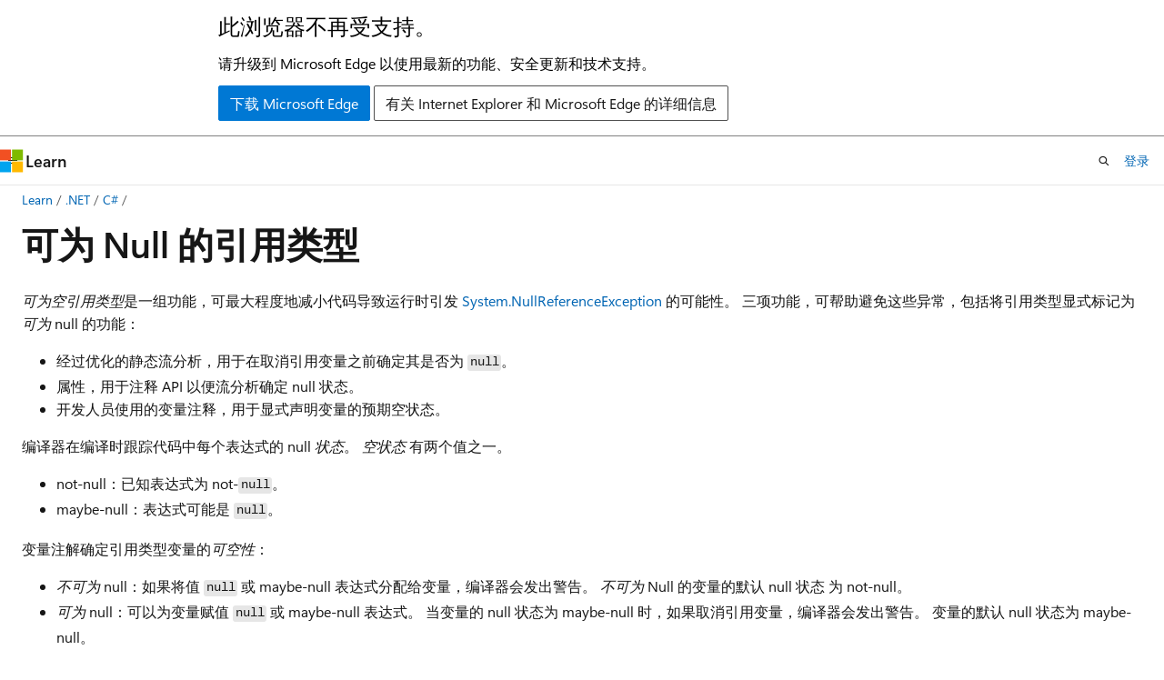

--- FILE ---
content_type: text/html
request_url: https://learn.microsoft.com/zh-cn/dotnet/csharp/nullable-references
body_size: 84004
content:
 <!DOCTYPE html>
		<html
			class="layout layout-holy-grail   show-table-of-contents conceptual show-breadcrumb default-focus"
			lang="zh-cn"
			dir="ltr"
			data-authenticated="false"
			data-auth-status-determined="false"
			data-target="docs"
			x-ms-format-detection="none"
		>
			
		<head>
			<title>可为 Null 的引用类型 - C# | Microsoft Learn</title>
			<meta charset="utf-8" />
			<meta name="viewport" content="width=device-width, initial-scale=1.0" />
			<meta name="color-scheme" content="light dark" />

			<meta name="description" content="本文概述了可为 null 引用类型。 了解该功能如何为新项目和现有项目提供针对空引用异常的安全保护。" />
			<link rel="canonical" href="https://learn.microsoft.com/zh-cn/dotnet/csharp/nullable-references" /> 

			<!-- Non-customizable open graph and sharing-related metadata -->
			<meta name="twitter:card" content="summary" />
			<meta name="twitter:site" content="@MicrosoftLearn" />
			<meta property="og:type" content="website" />
			<meta property="og:image:alt" content="可为 Null 的引用类型 - C# | Microsoft Learn" />
			<meta property="og:image" content="https://learn.microsoft.com/dotnet/media/logo_csharp.png" />
			<!-- Page specific open graph and sharing-related metadata -->
			<meta property="og:title" content="可为 Null 的引用类型 - C#" />
			<meta property="og:url" content="https://learn.microsoft.com/zh-cn/dotnet/csharp/nullable-references" />
			<meta property="og:description" content="本文概述了可为 null 引用类型。 了解该功能如何为新项目和现有项目提供针对空引用异常的安全保护。" />
			<meta name="platform_id" content="1c9d5053-aa0d-2138-b155-52aa5f1a5c2f" /> <meta name="scope" content=".NET" />
			<meta name="locale" content="zh-cn" />
			 <meta name="adobe-target" content="true" /> 
			<meta name="uhfHeaderId" content="MSDocsHeader-DotNetCSharp" />

			<meta name="page_type" content="conceptual" />

			<!--page specific meta tags-->
			

			<!-- custom meta tags -->
			
		<meta name="schema" content="Conceptual" />
	
		<meta name="apiPlatform" content="dotnet" />
	
		<meta name="author" content="BillWagner" />
	
		<meta name="breadcrumb_path" content="/dotnet/breadcrumb/toc.json" />
	
		<meta name="depot_name" content="VS.core-docs" />
	
		<meta name="document_id" content="a690704d-da32-dca7-ea3e-66b84fb1d00d" />
	
		<meta name="document_version_independent_id" content="11f314de-dd3a-362e-b2bb-d0a2133cfc7b" />
	
		<meta name="feedback_product_url" content="https://aka.ms/feedback/report?space=61" />
	
		<meta name="feedback_system" content="OpenSource" />
	
		<meta name="git_commit_id" content="95e3b6e3546978130accbd757bf354d13c39355d" />
	
		<meta name="gitcommit" content="https://github.com/dotnet/docs/blob/95e3b6e3546978130accbd757bf354d13c39355d/docs/csharp/nullable-references.md" />
	
		<meta name="ms.author" content="wiwagn" />
	
		<meta name="ms.date" content="2024-12-09T00:00:00Z" />
	
		<meta name="ms.devlang" content="csharp" />
	
		<meta name="ms.service" content="dotnet-csharp" />
	
		<meta name="ms.subservice" content="null-safety" />
	
		<meta name="ms.topic" content="article" />
	
		<meta name="original_content_git_url" content="https://github.com/dotnet/docs/blob/live/docs/csharp/nullable-references.md" />
	
		<meta name="show_latex" content="true" />
	
		<meta name="site_name" content="Docs" />
	
		<meta name="updated_at" content="2025-09-02T13:47:00Z" />
	
		<meta name="ms.translationtype" content="MT" />
	
		<meta name="ms.contentlocale" content="zh-cn" />
	
		<meta name="loc_version" content="2025-02-25T10:14:38.7645726Z" />
	
		<meta name="loc_source_id" content="Github-35890081#live" />
	
		<meta name="loc_file_id" content="Github-35890081.live.VS.core-docs.docs/csharp/nullable-references.md" />
	
		<meta name="toc_rel" content="toc.json" />
	
		<meta name="feedback_help_link_type" content="" />
	
		<meta name="feedback_help_link_url" content="" />
	
		<meta name="search.mshattr.devlang" content="csharp" />
	
		<meta name="word_count" content="6550" />
	
		<meta name="asset_id" content="csharp/nullable-references" />
	
		<meta name="item_type" content="Content" />
	
		<meta name="previous_tlsh_hash" content="83CD5D928639E2743335C14A6CFACAD173194AABA5593ACE8086D65127CAA7DAF798A636C9BE809DAAD8021DD0DCB342F1F13540FE1F53FB7133685CEF649D8440F4225B72" />
	
		<meta name="github_feedback_content_git_url" content="https://github.com/dotnet/docs/blob/main/docs/csharp/nullable-references.md" />
	 
		<meta name="cmProducts" content="https://authoring-docs-microsoft.poolparty.biz/devrel/8b896464-3b7d-4e1f-84b0-9bb45aeb5f64" data-source="generated" />
	
		<meta name="cmProducts" content="https://authoring-docs-microsoft.poolparty.biz/devrel/7696cda6-0510-47f6-8302-71bb5d2e28cf" data-source="generated" />
	
		<meta name="spProducts" content="https://authoring-docs-microsoft.poolparty.biz/devrel/b1d2d671-9549-46e8-918c-24349120dbf5" data-source="generated" />
	
		<meta name="spProducts" content="https://authoring-docs-microsoft.poolparty.biz/devrel/69c76c32-967e-4c65-b89a-74cc527db725" data-source="generated" />
	

			<!-- assets and js globals -->
			
			<link rel="stylesheet" href="/static/assets/0.4.03301.7415-7dd881c1/styles/site-ltr.css" />
			
			<link rel="preconnect" href="//mscom.demdex.net" crossorigin />
						<link rel="dns-prefetch" href="//target.microsoft.com" />
						<link rel="dns-prefetch" href="//microsoftmscompoc.tt.omtrdc.net" />
						<link
							rel="preload"
							as="script"
							href="/static/third-party/adobe-target/at-js/2.9.0/at.js"
							integrity="sha384-l4AKhsU8cUWSht4SaJU5JWcHEWh1m4UTqL08s6b/hqBLAeIDxTNl+AMSxTLx6YMI"
							crossorigin="anonymous"
							id="adobe-target-script"
							type="application/javascript"
						/>
			<script src="https://wcpstatic.microsoft.com/mscc/lib/v2/wcp-consent.js"></script>
			<script src="https://js.monitor.azure.com/scripts/c/ms.jsll-4.min.js"></script>
			<script src="/_themes/docs.theme/master/zh-cn/_themes/global/deprecation.js"></script>

			<!-- msdocs global object -->
			<script id="msdocs-script">
		var msDocs = {
  "environment": {
    "accessLevel": "online",
    "azurePortalHostname": "portal.azure.com",
    "reviewFeatures": false,
    "supportLevel": "production",
    "systemContent": true,
    "siteName": "learn",
    "legacyHosting": false
  },
  "data": {
    "contentLocale": "zh-cn",
    "contentDir": "ltr",
    "userLocale": "zh-cn",
    "userDir": "ltr",
    "pageTemplate": "Conceptual",
    "brand": "",
    "context": {},
    "standardFeedback": false,
    "showFeedbackReport": false,
    "feedbackHelpLinkType": "",
    "feedbackHelpLinkUrl": "",
    "feedbackSystem": "OpenSource",
    "feedbackGitHubRepo": "dotnet/docs",
    "feedbackProductUrl": "https://aka.ms/feedback/report?space=61",
    "extendBreadcrumb": false,
    "isEditDisplayable": false,
    "isPrivateUnauthorized": false,
    "hideViewSource": false,
    "isPermissioned": false,
    "hasRecommendations": true,
    "contributors": [
      {
        "name": "BillWagner",
        "url": "https://github.com/BillWagner"
      },
      {
        "name": "BartoszKlonowski",
        "url": "https://github.com/BartoszKlonowski"
      },
      {
        "name": "cacamille3",
        "url": "https://github.com/cacamille3"
      },
      {
        "name": "Scottj1s",
        "url": "https://github.com/Scottj1s"
      },
      {
        "name": "gewarren",
        "url": "https://github.com/gewarren"
      },
      {
        "name": "OQJAV",
        "url": "https://github.com/OQJAV"
      },
      {
        "name": "wiecekg",
        "url": "https://github.com/wiecekg"
      },
      {
        "name": "dutts",
        "url": "https://github.com/dutts"
      },
      {
        "name": "alexbuckgit",
        "url": "https://github.com/alexbuckgit"
      },
      {
        "name": "danmoseley",
        "url": "https://github.com/danmoseley"
      },
      {
        "name": "IEvangelist",
        "url": "https://github.com/IEvangelist"
      },
      {
        "name": "GitHubPang",
        "url": "https://github.com/GitHubPang"
      },
      {
        "name": "Psycho900",
        "url": "https://github.com/Psycho900"
      },
      {
        "name": "kcootedinh",
        "url": "https://github.com/kcootedinh"
      },
      {
        "name": "AYS17",
        "url": "https://github.com/AYS17"
      },
      {
        "name": "Youssef1313",
        "url": "https://github.com/Youssef1313"
      },
      {
        "name": "pkulikov",
        "url": "https://github.com/pkulikov"
      },
      {
        "name": "MDbrosev",
        "url": "https://github.com/MDbrosev"
      },
      {
        "name": "lucasnobredev",
        "url": "https://github.com/lucasnobredev"
      },
      {
        "name": "jcouv",
        "url": "https://github.com/jcouv"
      },
      {
        "name": "drewnoakes",
        "url": "https://github.com/drewnoakes"
      },
      {
        "name": "KexyBiscuit",
        "url": "https://github.com/KexyBiscuit"
      },
      {
        "name": "rsocol",
        "url": "https://github.com/rsocol"
      }
    ],
    "mathjax": {},
    "openSourceFeedbackIssueUrl": "https://github.com/dotnet/docs/issues/new?template=z-customer-feedback.yml",
    "openSourceFeedbackIssueTitle": ""
  },
  "functions": {}
};;
	</script>

			<!-- base scripts, msdocs global should be before this -->
			<script src="/static/assets/0.4.03301.7415-7dd881c1/scripts/zh-cn/index-docs.js"></script>
			

			<!-- json-ld -->
			
		</head>
	
			<body
				id="body"
				data-bi-name="body"
				class="layout-body "
				lang="zh-cn"
				dir="ltr"
			>
				<header class="layout-body-header">
		<div class="header-holder has-default-focus">
			
		<a
			href="#main"
			
			style="z-index: 1070"
			class="outline-color-text visually-hidden-until-focused position-fixed inner-focus focus-visible top-0 left-0 right-0 padding-xs text-align-center background-color-body"
			
		>
			跳至主要内容
		</a>
	
		<a
			href="#"
			data-skip-to-ask-learn
			style="z-index: 1070"
			class="outline-color-text visually-hidden-until-focused position-fixed inner-focus focus-visible top-0 left-0 right-0 padding-xs text-align-center background-color-body"
			hidden
		>
			跳到 Ask Learn 聊天体验
		</a>
	

			<div hidden id="cookie-consent-holder" data-test-id="cookie-consent-container"></div>
			<!-- Unsupported browser warning -->
			<div
				id="unsupported-browser"
				style="background-color: white; color: black; padding: 16px; border-bottom: 1px solid grey;"
				hidden
			>
				<div style="max-width: 800px; margin: 0 auto;">
					<p style="font-size: 24px">此浏览器不再受支持。</p>
					<p style="font-size: 16px; margin-top: 16px;">
						请升级到 Microsoft Edge 以使用最新的功能、安全更新和技术支持。
					</p>
					<div style="margin-top: 12px;">
						<a
							href="https://go.microsoft.com/fwlink/p/?LinkID=2092881 "
							style="background-color: #0078d4; border: 1px solid #0078d4; color: white; padding: 6px 12px; border-radius: 2px; display: inline-block;"
						>
							下载 Microsoft Edge
						</a>
						<a
							href="https://learn.microsoft.com/en-us/lifecycle/faq/internet-explorer-microsoft-edge"
							style="background-color: white; padding: 6px 12px; border: 1px solid #505050; color: #171717; border-radius: 2px; display: inline-block;"
						>
							有关 Internet Explorer 和 Microsoft Edge 的详细信息
						</a>
					</div>
				</div>
			</div>
			<!-- site header -->
			<header
				id="ms--site-header"
				data-test-id="site-header-wrapper"
				role="banner"
				itemscope="itemscope"
				itemtype="http://schema.org/Organization"
			>
				<div
					id="ms--mobile-nav"
					class="site-header display-none-tablet padding-inline-none gap-none"
					data-bi-name="mobile-header"
					data-test-id="mobile-header"
				></div>
				<div
					id="ms--primary-nav"
					class="site-header display-none display-flex-tablet"
					data-bi-name="L1-header"
					data-test-id="primary-header"
				></div>
				<div
					id="ms--secondary-nav"
					class="site-header display-none display-flex-tablet"
					data-bi-name="L2-header"
					data-test-id="secondary-header"
					
				></div>
			</header>
			
		<!-- banner -->
		<div data-banner>
			<div id="disclaimer-holder"></div>
			
		</div>
		<!-- banner end -->
	
		</div>
	</header>
				 <section
					id="layout-body-menu"
					class="layout-body-menu display-flex"
					data-bi-name="menu"
			  >
					
		<div
			id="left-container"
			class="left-container display-none display-block-tablet padding-inline-sm padding-bottom-sm width-full"
			data-toc-container="true"
		>
			<!-- Regular TOC content (default) -->
			<div id="ms--toc-content" class="height-full">
				<nav
					id="affixed-left-container"
					class="margin-top-sm-tablet position-sticky display-flex flex-direction-column"
					aria-label="主要节点"
					data-bi-name="left-toc"
					role="navigation"
				></nav>
			</div>
			<!-- Collapsible TOC content (hidden by default) -->
			<div id="ms--toc-content-collapsible" class="height-full" hidden>
				<nav
					id="affixed-left-container"
					class="margin-top-sm-tablet position-sticky display-flex flex-direction-column"
					aria-label="主要节点"
					data-bi-name="left-toc"
					role="navigation"
				>
					<div
						id="ms--collapsible-toc-header"
						class="display-flex justify-content-flex-end margin-bottom-xxs"
					>
						<button
							type="button"
							class="button button-clear inner-focus"
							data-collapsible-toc-toggle
							aria-expanded="true"
							aria-controls="ms--collapsible-toc-content"
							aria-label="目录"
						>
							<span class="icon font-size-h4" aria-hidden="true">
								<span class="docon docon-panel-left-contract"></span>
							</span>
						</button>
					</div>
				</nav>
			</div>
		</div>
	
			  </section>

				<main
					id="main"
					role="main"
					class="layout-body-main "
					data-bi-name="content"
					lang="zh-cn"
					dir="ltr"
				>
					
			<div
		id="ms--content-header"
		class="content-header default-focus border-bottom-none"
		data-bi-name="content-header"
	>
		<div class="content-header-controls margin-xxs margin-inline-sm-tablet">
			<button
				type="button"
				class="contents-button button button-sm margin-right-xxs"
				data-bi-name="contents-expand"
				aria-haspopup="true"
				data-contents-button
			>
				<span class="icon" aria-hidden="true"><span class="docon docon-menu"></span></span>
				<span class="contents-expand-title"> 目录 </span>
			</button>
			<button
				type="button"
				class="ap-collapse-behavior ap-expanded button button-sm"
				data-bi-name="ap-collapse"
				aria-controls="action-panel"
			>
				<span class="icon" aria-hidden="true"><span class="docon docon-exit-mode"></span></span>
				<span>退出编辑器模式</span>
			</button>
		</div>
	</div>
			<div data-main-column class="padding-sm padding-top-none padding-top-sm-tablet">
				<div>
					
		<div id="article-header" class="background-color-body margin-bottom-xs display-none-print">
			<div class="display-flex align-items-center justify-content-space-between">
				
		<details
			id="article-header-breadcrumbs-overflow-popover"
			class="popover"
			data-for="article-header-breadcrumbs"
		>
			<summary
				class="button button-clear button-primary button-sm inner-focus"
				aria-label="所有痕迹"
			>
				<span class="icon">
					<span class="docon docon-more"></span>
				</span>
			</summary>
			<div id="article-header-breadcrumbs-overflow" class="popover-content padding-none"></div>
		</details>

		<bread-crumbs
			id="article-header-breadcrumbs"
			role="group"
			aria-label="痕迹导航"
			data-test-id="article-header-breadcrumbs"
			class="overflow-hidden flex-grow-1 margin-right-sm margin-right-md-tablet margin-right-lg-desktop margin-left-negative-xxs padding-left-xxs"
		></bread-crumbs>
	 
		<div
			id="article-header-page-actions"
			class="opacity-none margin-left-auto display-flex flex-wrap-no-wrap align-items-stretch"
		>
			
		<button
			class="button button-sm border-none inner-focus display-none-tablet flex-shrink-0 "
			data-bi-name="ask-learn-assistant-entry"
			data-test-id="ask-learn-assistant-modal-entry-mobile"
			data-ask-learn-modal-entry
			
			type="button"
			style="min-width: max-content;"
			aria-expanded="false"
			aria-label="询问 Learn"
			hidden
		>
			<span class="icon font-size-lg" aria-hidden="true">
				<span class="docon docon-chat-sparkle-fill gradient-ask-learn-logo"></span>
			</span>
		</button>
		<button
			class="button button-sm display-none display-inline-flex-tablet display-none-desktop flex-shrink-0 margin-right-xxs border-color-ask-learn "
			data-bi-name="ask-learn-assistant-entry"
			
			data-test-id="ask-learn-assistant-modal-entry-tablet"
			data-ask-learn-modal-entry
			type="button"
			style="min-width: max-content;"
			aria-expanded="false"
			hidden
		>
			<span class="icon font-size-lg" aria-hidden="true">
				<span class="docon docon-chat-sparkle-fill gradient-ask-learn-logo"></span>
			</span>
			<span>询问 Learn</span>
		</button>
		<button
			class="button button-sm display-none flex-shrink-0 display-inline-flex-desktop margin-right-xxs border-color-ask-learn "
			data-bi-name="ask-learn-assistant-entry"
			
			data-test-id="ask-learn-assistant-flyout-entry"
			data-ask-learn-flyout-entry
			data-flyout-button="toggle"
			type="button"
			style="min-width: max-content;"
			aria-expanded="false"
			aria-controls="ask-learn-flyout"
			hidden
		>
			<span class="icon font-size-lg" aria-hidden="true">
				<span class="docon docon-chat-sparkle-fill gradient-ask-learn-logo"></span>
			</span>
			<span>询问 Learn</span>
		</button>
	 
		<button
			type="button"
			id="ms--focus-mode-button"
			data-focus-mode
			data-bi-name="focus-mode-entry"
			class="button button-sm flex-shrink-0 margin-right-xxs display-none display-inline-flex-desktop"
		>
			<span class="icon font-size-lg" aria-hidden="true">
				<span class="docon docon-glasses"></span>
			</span>
			<span>焦点模式</span>
		</button>
	 

			<details class="popover popover-right" id="article-header-page-actions-overflow">
				<summary
					class="justify-content-flex-start button button-clear button-sm button-primary inner-focus"
					aria-label="更多操作"
					title="更多操作"
				>
					<span class="icon" aria-hidden="true">
						<span class="docon docon-more-vertical"></span>
					</span>
				</summary>
				<div class="popover-content">
					
		<button
			data-page-action-item="overflow-mobile"
			type="button"
			class="button-block button-sm inner-focus button button-clear display-none-tablet justify-content-flex-start text-align-left"
			data-bi-name="contents-expand"
			data-contents-button
			data-popover-close
		>
			<span class="icon">
				<span class="docon docon-editor-list-bullet" aria-hidden="true"></span>
			</span>
			<span class="contents-expand-title">目录</span>
		</button>
	 
		<a
			id="lang-link-overflow"
			class="button-sm inner-focus button button-clear button-block justify-content-flex-start text-align-left"
			data-bi-name="language-toggle"
			data-page-action-item="overflow-all"
			data-check-hidden="true"
			data-read-in-link
			href="#"
			hidden
		>
			<span class="icon" aria-hidden="true" data-read-in-link-icon>
				<span class="docon docon-locale-globe"></span>
			</span>
			<span data-read-in-link-text>使用英语阅读</span>
		</a>
	 
		<button
			type="button"
			class="collection button button-clear button-sm button-block justify-content-flex-start text-align-left inner-focus"
			data-list-type="collection"
			data-bi-name="collection"
			data-page-action-item="overflow-all"
			data-check-hidden="true"
			data-popover-close
		>
			<span class="icon" aria-hidden="true">
				<span class="docon docon-circle-addition"></span>
			</span>
			<span class="collection-status">添加</span>
		</button>
	
					
		<button
			type="button"
			class="collection button button-block button-clear button-sm justify-content-flex-start text-align-left inner-focus"
			data-list-type="plan"
			data-bi-name="plan"
			data-page-action-item="overflow-all"
			data-check-hidden="true"
			data-popover-close
			hidden
		>
			<span class="icon" aria-hidden="true">
				<span class="docon docon-circle-addition"></span>
			</span>
			<span class="plan-status">添加到计划</span>
		</button>
	  
					
		<hr class="margin-block-xxs" />
		<h4 class="font-size-sm padding-left-xxs">通过</h4>
		
					<a
						class="button button-clear button-sm inner-focus button-block justify-content-flex-start text-align-left text-decoration-none share-facebook"
						data-bi-name="facebook"
						data-page-action-item="overflow-all"
						href="#"
					>
						<span class="icon color-primary" aria-hidden="true">
							<span class="docon docon-facebook-share"></span>
						</span>
						<span>Facebook</span>
					</a>

					<a
						href="#"
						class="button button-clear button-sm inner-focus button-block justify-content-flex-start text-align-left text-decoration-none share-twitter"
						data-bi-name="twitter"
						data-page-action-item="overflow-all"
					>
						<span class="icon color-text" aria-hidden="true">
							<span class="docon docon-xlogo-share"></span>
						</span>
						<span>x.com 共享</span>
					</a>

					<a
						href="#"
						class="button button-clear button-sm inner-focus button-block justify-content-flex-start text-align-left text-decoration-none share-linkedin"
						data-bi-name="linkedin"
						data-page-action-item="overflow-all"
					>
						<span class="icon color-primary" aria-hidden="true">
							<span class="docon docon-linked-in-logo"></span>
						</span>
						<span>LinkedIn</span>
					</a>
					<a
						href="#"
						class="button button-clear button-sm inner-focus button-block justify-content-flex-start text-align-left text-decoration-none share-email"
						data-bi-name="email"
						data-page-action-item="overflow-all"
					>
						<span class="icon color-primary" aria-hidden="true">
							<span class="docon docon-mail-message"></span>
						</span>
						<span>电子邮件</span>
					</a>
			  
	 
		<hr class="margin-block-xxs" />
		<button
			class="button button-block button-clear button-sm justify-content-flex-start text-align-left inner-focus"
			type="button"
			data-bi-name="print"
			data-page-action-item="overflow-all"
			data-popover-close
			data-print-page
			data-check-hidden="true"
		>
			<span class="icon color-primary" aria-hidden="true">
				<span class="docon docon-print"></span>
			</span>
			<span>打印</span>
		</button>
	
				</div>
			</details>
		</div>
	
			</div>
		</div>
	  
		<!-- privateUnauthorizedTemplate is hidden by default -->
		<div unauthorized-private-section data-bi-name="permission-content-unauthorized-private" hidden>
			<hr class="hr margin-top-xs margin-bottom-sm" />
			<div class="notification notification-info">
				<div class="notification-content">
					<p class="margin-top-none notification-title">
						<span class="icon">
							<span class="docon docon-exclamation-circle-solid" aria-hidden="true"></span>
						</span>
						<span>注意</span>
					</p>
					<p class="margin-top-none authentication-determined not-authenticated">
						访问此页面需要授权。 可以尝试<a class="docs-sign-in" href="#" data-bi-name="permission-content-sign-in">登录</a>或<a  class="docs-change-directory" data-bi-name="permisson-content-change-directory">更改目录</a>。
					</p>
					<p class="margin-top-none authentication-determined authenticated">
						访问此页面需要授权。 可以尝试<a class="docs-change-directory" data-bi-name="permisson-content-change-directory">更改目录</a>。
					</p>
				</div>
			</div>
		</div>
	
					<div class="content"><h1 id="nullable-reference-types">可为 Null 的引用类型</h1></div>
					
		<div
			id="article-metadata"
			data-bi-name="article-metadata"
			data-test-id="article-metadata"
			class="page-metadata-container display-flex gap-xxs justify-content-space-between align-items-center flex-wrap-wrap"
		>
			 
				<div
					id="user-feedback"
					class="margin-block-xxs display-none display-none-print"
					hidden
					data-hide-on-archived
				>
					
		<button
			id="user-feedback-button"
			data-test-id="conceptual-feedback-button"
			class="button button-sm button-clear button-primary display-none"
			type="button"
			data-bi-name="user-feedback-button"
			data-user-feedback-button
			hidden
		>
			<span class="icon" aria-hidden="true">
				<span class="docon docon-like"></span>
			</span>
			<span>反馈</span>
		</button>
	
				</div>
		  
		</div>
	 
		<div data-id="ai-summary" hidden>
			<div id="ms--ai-summary-cta" class="margin-top-xs display-flex align-items-center">
				<span class="icon" aria-hidden="true">
					<span class="docon docon-sparkle-fill gradient-text-vivid"></span>
				</span>
				<button
					id="ms--ai-summary"
					type="button"
					class="tag tag-sm tag-suggestion margin-left-xxs"
					data-test-id="ai-summary-cta"
					data-bi-name="ai-summary-cta"
					data-an="ai-summary"
				>
					<span class="ai-summary-cta-text">
						为我总结本文
					</span>
				</button>
			</div>
			<!-- Slot where the client will render the summary card after the user clicks the CTA -->
			<div id="ms--ai-summary-header" class="margin-top-xs"></div>
		</div>
	 
		<nav
			id="center-doc-outline"
			class="doc-outline is-hidden-desktop display-none-print margin-bottom-sm"
			data-bi-name="intopic toc"
			aria-label="本文内容"
		>
			<h2 id="ms--in-this-article" class="title is-6 margin-block-xs">
				本文内容
			</h2>
		</nav>
	
					<div class="content"><p>
              <em>可为空引用类型</em>是一组功能，可最大程度地减小代码导致运行时引发 <a href="/zh-cn/dotnet/api/system.nullreferenceexception" class="no-loc" data-linktype="absolute-path">System.NullReferenceException</a> 的可能性。 三项功能，可帮助避免这些异常，包括将引用类型显式标记为<em>可为 null</em> 的功能：</p>
<ul>
<li>经过优化的静态流分析，用于在取消引用变量之前确定其是否为 <code>null</code>。</li>
<li>属性，用于注释 API 以便流分析确定 null 状态。</li>
<li>开发人员使用的变量注释，用于显式声明变量的预期空状态。</li>
</ul>
<p>编译器在编译时跟踪代码中每个表达式的 <em>null 状态</em>。 
              <em>空状态</em> 有两个值之一。</p>
<ul>
<li>
              <em>not-null</em>：已知表达式为 not-<code>null</code>。</li>
<li>
              <em>maybe-null</em>：表达式可能是 <code>null</code>。</li>
</ul>
<p>变量注解确定引用类型变量的<em>可空性</em>：</p>
<ul>
<li>
              <em>不可为 null</em>：如果将值 <code>null</code> 或 <em>maybe-null</em> 表达式分配给变量，编译器会发出警告。 
              <em>不可为 Null</em> 的变量的默认 null 状态 为 <em>not-null</em>。</li>
<li>
              <em>可为 null</em>：可以为变量赋值 <code>null</code> 或 <em>maybe-null</em> 表达式。 当变量的 null 状态为 <em>maybe-null</em> 时，如果取消引用变量，编译器会发出警告。 变量的默认 null 状态为 <em>maybe-null</em>。</li>
</ul>
<p>本文的其余部分介绍了当你的代码可能<strong>取消引用</strong><code>null</code> 值时，这三个功能区域如何生成警告。 取消引用变量意味着使用 <code>.</code>（点）运算符访问其成员之一，如下例所示：</p>
<pre><code class="lang-csharp">string message = "Hello, World!";
int length = message.Length; // dereferencing "message"
</code></pre>
<p>取消引用值为 <code>null</code> 的变量时，运行时会引发 <a href="/zh-cn/dotnet/api/system.nullreferenceexception" class="no-loc" data-linktype="absolute-path">System.NullReferenceException</a>。</p>
<p>当使用<code>[]</code>表示法访问对象的成员，但该对象为<code>null</code>时，可能会生成类似警告：</p>
<pre><code class="lang-csharp">using System;

public class Collection&lt;T&gt;
{
    private T[] array = new T[100];
    public T this[int index]
    {
        get =&gt; array[index];
        set =&gt; array[index] = value;
    }
}

public static void Main()
{
    Collection&lt;int&gt; c = default;
    c[10] = 1;    // CS8602: Possible dereference of null
}
</code></pre>
<p>您将了解：</p>
<ul>
<li>编译器的 <a href="#null-state-analysis" data-linktype="self-bookmark">null 状态分析</a>：编译器如何确定表达式为 not-null 或 maybe-null。</li>
<li>应用于 API 的<a href="#attributes-on-api-signatures" data-linktype="self-bookmark">属性</a>，这些 API 为编译器的 null 状态分析提供更多上下文。</li>
<li>
              <a href="#nullable-variable-annotations" data-linktype="self-bookmark">可为 null 的变量注释</a>，用于提供有关变量意向的信息。 批注对于字段、参数和返回值非常有用，用于设置默认 null 状态。</li>
<li>控制<a href="#generics" data-linktype="self-bookmark">泛型类型参数</a>的规则。 添加了新约束，因为类型参数可以是引用类型或值类型。 后缀 <code>?</code> 针对可为 null 的值类型和可为 null 的引用类型的实现方式不同。</li>
<li>
              <a href="#nullable-context" data-linktype="self-bookmark">可为空上下文</a>可帮助你迁移大型项目。 在应用迁移过程中，你可以在应用的部件中启用可为空上下文的警告和注释。 解决更多警告后，可以为整个项目启用这两个设置。</li>
</ul>
<p>最后，了解 <code>struct</code> 类型和数组中 null 状态分析的已知陷阱。</p>
<p>还可以通过关于 <a href="/zh-cn/training/modules/csharp-null-safety" data-linktype="absolute-path">C# 中可为 Null 的安全性</a>的学习模块了解这些概念。</p>
<h2 id="null-state-analysis">空状态分析</h2>
<p>
              <em>
              <strong>空状态分析</strong></em>跟踪引用的<em>空状态</em>。 表达式为“<em>not-null</em>”或“<em>maybe-null</em>”。 编译器通过两种方式确定变量是否非 null：</p>
<ol>
<li>该变量被赋值为一个已知的<em>非 null</em>值。</li>
<li>该变量已针对 <code>null</code> 进行检查，并且自该检查以来未分配该变量。</li>
</ol>
<p>编译器无法确定为<em>非 null</em> 的任何变量均视为<em>可能为 null</em>。 如果意外取消引用 <code>null</code> 值，分析会发出警告。 编译器根据 null 状态生成警告。</p>
<ul>
<li>变量为<em>非 null</em> 时，可安全地取消引用该变量。</li>
<li>变量可能为 null 时，必须先检查该变量，确保其不为 <em></em>，然后才能取消引用它<code>null</code>。</li>
</ul>
<p>请考虑以下示例：</p>
<pre><code class="lang-csharp">string? message = null;

// warning: dereference null.
Console.WriteLine($"The length of the message is {message.Length}");

var originalMessage = message;
message = "Hello, World!";

// No warning. Analysis determined "message" is not-null.
Console.WriteLine($"The length of the message is {message.Length}");

// warning!
Console.WriteLine(originalMessage.Length);
</code></pre>
<p>在上例中，编译器在打印第一条消息时确定 <code>message</code> 是否可能为 null<em></em>。 对于第二条消息，没有警告。 
              <code>originalMessage</code> 可能为 null，因此最后一行代码发出警告。 下面的示例演示了一个更实际的用途，即遍历节点树直到根，并在遍历过程中处理每个节点：</p>
<pre><code class="lang-csharp">void FindRoot(Node node, Action&lt;Node&gt; processNode)
{
    for (var current = node; current != null; current = current.Parent)
    {
        processNode(current);
    }
}
</code></pre>
<p>上述代码不会因取消引用变量 <code>current</code> 而生成任何警告。 静态分析确定当 <code>current</code> 可能为 null 时永不会被取消引用<em></em>。 访问 <code>current</code> 以及将 <code>null</code> 传递给 <code>current.Parent</code> 操作之前，会检查变量 <code>current</code> 是否为 <code>ProcessNode</code>。 上述示例演示了编译器如何在初始化、分配或与 <em></em> 比较时确定局部变量的 null 状态。</p>
<p>null 状态分析不会跟踪到调用的方法。 因此，在所有构造函数调用的常见帮助程序方法中初始化的字段可能会生成包含以下消息的警告：</p>
<blockquote>
<p>在退出构造函数时，不可为 null 的属性“name”必须包含非 null 值。</p>
</blockquote>
<p>可以通过以下两种方式之一消除这些警告：帮助程序方法上的构造函数链接或可以为 null 的属性<em></em><em></em>。 下面的代码展示了每种情况的示例。 
              <code>Person</code> 类使用由所有其他构造函数调用的通用构造函数。 
              <code>Student</code> 类具有一个用 <a href="/zh-cn/dotnet/api/system.diagnostics.codeanalysis.membernotnullattribute" class="no-loc" data-linktype="absolute-path">System.Diagnostics.CodeAnalysis.MemberNotNullAttribute</a> 特性标注的辅助方法。</p>
<pre><code class="lang-csharp">
using System.Diagnostics.CodeAnalysis;

public class Person
{
    public string FirstName { get; set; }
    public string LastName { get; set; }

    public Person(string firstName, string lastName)
    {
        FirstName = firstName;
        LastName = lastName;
    }

    public Person() : this("John", "Doe") { }
}

public class Student : Person
{
    public string Major { get; set; }

    public Student(string firstName, string lastName, string major)
        : base(firstName, lastName)
    {
        SetMajor(major);
    }

    public Student(string firstName, string lastName) :
        base(firstName, lastName)
    {
        SetMajor();
    }

    public Student()
    {
        SetMajor();
    }

    [MemberNotNull(nameof(Major))]
    private void SetMajor(string? major = default)
    {
        Major = major ?? "Undeclared";
    }
}
</code></pre>
<p>可为 null 的状态分析和编译器生成的警告有助于通过取消引用 <code>null</code> 来避免程序错误。 有关<a href="language-reference/compiler-messages/nullable-warnings" data-linktype="relative-path">解决可为 null 的警告</a>的文章提供了用于更正代码中可能看到的警告的技术。 从空值状态分析生成的诊断仅仅是警告。</p>
<h2 id="attributes-on-api-signatures">API 签名上的属性</h2>
<p>null 状态分析需要开发人员的提示才能理解 API 的语义。 某些 API 提供 null 检查，它们应将变量的 null 状态从“可能为 null”更改为“非 null”  。 其他 API 返回非 null 或可能为 null 的表达式，具体取决于输入参数的 null 状态  。 例如，请考虑以下以大写形式显示消息的代码：</p>
<pre><code class="lang-csharp">void PrintMessageUpper(string? message)
{
    if (!IsNull(message))
    {
        Console.WriteLine($"{DateTime.Now}: {message.ToUpper()}");
    }
}

bool IsNull(string? s) =&gt; s == null;
</code></pre>
<p>根据检查，所有开发人员都认为此代码安全，不应生成警告。 但是，编译器不知道 <code>IsNull</code> 提供 null 检查，并且将针对 <code>message.ToUpper()</code> 语句发出警告，认为 <code>message</code> 是一个 <em>maybe-null</em> 变量。 若要解决此警告，可使用 <a href="/zh-cn/dotnet/api/system.diagnostics.codeanalysis.notnullwhenattribute" data-linktype="absolute-path"><code>NotNullWhen</code></a> 属性：</p>
<pre><code class="lang-csharp">bool IsNull([NotNullWhen(false)] string? s) =&gt; s == null;
</code></pre>
<p>此属性会通知编译器，如果 <code>IsNull</code> 返回 <code>false</code>，则参数 <code>s</code> 不为 null。 编译器在<em></em>块内将<code>message</code>的<em>null 状态</em>更改为<code>if (!IsNull(message)) {...}</code>。 未发出任何警告。</p>
<p>属性详细说明了用于调用成员的对象实例的参数、返回值和成员的 null 状态。 若要详细了解每个属性，可查看关于<a href="language-reference/attributes/nullable-analysis" data-linktype="relative-path">可为 null 的引用属性</a>的语言参考文章。 从 .NET 5 起，所有 .NET 运行时 API 都会进行批注。 您可以通过为 API 添加注释来提供参数和返回值的 <em>null 状态</em> 的语义信息，从而改进静态分析。</p>
<h2 id="nullable-variable-annotations">可为 null 的变量注释</h2>
<p>
              <em>null 状态</em>分析为本地变量提供可靠的分析。 编译器需要你提供有关成员变量的更多信息。 编译器需要更多信息才能在成员的起始括号处设置所有字段的<em>null 状态</em>。 可使用任何可访问的构造函数来初始化对象。 如果某个成员字段曾设为 <code>null</code>，则编译器必须在每个方法开始时假定其 null 状态是“可能为 null” 。</p>
<p>你可以使用标注来声明变量是可为 null 的引用类型还是不可为 null 的引用类型。 这些注释对变量的 null 状态进行重要声明：</p>
<ul>
<li>引用不应为 null。 不可为 Null 的引用变量的默认状态为 <em>not-null</em>。 编译器会强制执行规则，确保在无需先检查这些变量是否为 null 的情况下，也能安全地解引用它们。<ul>
<li>必须将变量初始化为非 null 值。</li>
<li>变量永远不能赋值为 <code>null</code>。 当代码将可能为 null 的表达式分配给不应为 null 的变量时，编译器会发出警告。</li>
</ul>
</li>
<li>
              <strong>引用可为 null</strong>。 可为 Null 的引用变量的默认状态为 maybe-null<em></em>。 编译器会强制执行规则，以确保正确地检查<code>null</code>引用。<ul>
<li>只有在编译器可以保证该值不是<code>null</code>时，才能对变量取消引用。</li>
<li>可以使用默认值 <code>null</code> 来初始化这些变量，并且在其他代码中可以赋予它们 <code>null</code> 的值。</li>
<li>代码将 <em>maybe-null</em> 表达式分配给可能为 null 的变量时，编译器不会发出警告。</li>
</ul>
</li>
</ul>
<p>任何不可为 null 的引用变量都具有<em>不为 Null</em> 的初始 <em>null 状态</em>。 任何可为空的引用变量的初始 <em>空状态</em>都为 <em>可能为空</em>。</p>
<p>使用与<strong>可为空值类型</strong>相同的语法表示<a href="language-reference/builtin-types/nullable-value-types" data-linktype="relative-path">可为空引用类型</a>：在变量的类型后附加一个 <code>?</code>。 例如，以下变量声明表示可为空的字符串变量 <code>name</code>：</p>
<pre><code class="lang-csharp">string? name;
</code></pre>
<p>启用可为 null 的引用类型时，任何未在类型名称中附加 <code>?</code> 的变量都是“<strong>非空引用类型</strong>”。 这包括启用此功能时现有代码中的所有引用类型变量。 不过，任何隐式类型本地变量（使用 <code>var</code> 声明）都是可空引用类型。 如上述部分所示，静态分析确定局部变量的 <em>null 状态</em>，从而在取消引用前确定其是否为 <em>maybe-null</em>。</p>
<p>有时，当你知道变量不为 null，但编译器确定其“null 状态”是“可能为 null”时，你必须忽略警告。 可在变量名称后使用 <a href="language-reference/operators/null-forgiving" data-linktype="relative-path">null 容忍操作符</a><code>!</code> 来将 null 状态强制为非 null<em></em><em></em>。 例如，如果知道 <code>name</code> 变量不为 <code>null</code>，但编译器仍发出警告，你可编写以下代码来覆盖编译器的分析：</p>
<pre><code class="lang-csharp">name!.Length;
</code></pre>
<p>可为 null 的引用类型和可为 null 的值类型提供类似的语义概念：变量可表示值或对象，或者该变量可以为 <code>null</code>。 但可为 null 引用类型和可为 null 值类型的实现方式不同：可为 null 值类型是使用 <a href="/zh-cn/dotnet/api/system.nullable-1" class="no-loc" data-linktype="absolute-path">System.Nullable&lt;T&gt;</a> 实现的，而可为 null 引用类型是使用编译器读取的属性实现的。 例如，<code>string?</code> 和 <code>string</code> 由同一类型表示：<a href="/zh-cn/dotnet/api/system.string" class="no-loc" data-linktype="absolute-path">System.String</a>。 但 <code>int?</code> 和 <code>int</code> 分别由 <code>System.Nullable&lt;System.Int32&gt;</code> 和 <a href="/zh-cn/dotnet/api/system.int32" class="no-loc" data-linktype="absolute-path">System.Int32</a> 表示。</p>
<p>可为 null 的引用类型是编译时功能。 这意味着调用方可以忽略警告，故意地将 <code>null</code> 用作期望非空引用的方法的参数。 库作者应纳入针对 null 参数值的运行时检查。 这是 <a href="/zh-cn/dotnet/api/system.argumentnullexception.throwifnull" class="no-loc" data-linktype="absolute-path">ArgumentNullException.ThrowIfNull</a> 在运行时针对 null 检查参数的首选项。 此外，如果删除了所有可为 null 注释（<code>?</code> 和 <code>!</code>），则使用可为 null 注释的程序的运行时行为是相同的。 它们的唯一用途是表达设计意向，并为 null 状态分析提供信息。</p>
<div class="IMPORTANT">
<p>重要</p>
<p>启用可为 null 的注释后，可以更改 Entity Framework Core 确定是否需要数据成员的方式。 你可在 <a href="/zh-cn/ef/core/miscellaneous/nullable-reference-types" data-linktype="absolute-path">Entity Framework Core 基础知识：使用可为 null 的引用类型</a>一文中了解更多详细信息。</p>
</div>
<h2 id="generics">泛型</h2>
<p>泛型需要通过详细的规则来处理任何类型参数 <code>T?</code> 的 <code>T</code>。 由于历史原因以及可为 Null 的值类型和可为 Null 的引用类型的实现各不相同，这些规则必须详细。 
              <a href="language-reference/builtin-types/nullable-value-types" data-linktype="relative-path">可为 Null 的值类型</a>是使用 <a href="/zh-cn/dotnet/api/system.nullable-1" class="no-loc" data-linktype="absolute-path">System.Nullable&lt;T&gt;</a> 结构实现的。 
              <a href="language-reference/builtin-types/nullable-reference-types" data-linktype="relative-path">可为 Null 的引用类型</a>实现为向编译器提供语义规则的类型注释。</p>
<ul>
<li>如果 <code>T</code> 的类型参数为引用类型，则 <code>T?</code> 会引用相应的可为 Null 的引用类型。 例如，如果 <code>T</code> 是 <code>string</code>，则 <code>T?</code> 是 <code>string?</code>。</li>
<li>如果 <code>T</code> 的类型参数是值类型，则 <code>T?</code> 将引用相同的值类型 <code>T</code>。 例如，如果 <code>T</code> 是 <code>int</code>，则 <code>T?</code> 也是 <code>int</code>。</li>
<li>如果 <code>T</code> 的类型参数是可为 Null 的引用类型，则 <code>T?</code> 将引用相同的可为 Null 的引用类型。 例如，如果 <code>T</code> 是 <code>string?</code>，则 <code>T?</code> 也是 <code>string?</code>。</li>
<li>如果 <code>T</code> 的类型参数是可为 Null 的值类型，则 <code>T?</code> 将引用相同的可为 Null 的值类型。 例如，如果 <code>T</code> 是 <code>int?</code>，则 <code>T?</code> 也是 <code>int?</code>。</li>
</ul>
<p>对于返回值，<code>T?</code> 等效于 <code>[MaybeNull]T</code>；对于参数值，<code>T?</code> 等效于 <code>[AllowNull]T</code>。 有关详细信息，请参阅语言参考中有关 <a href="language-reference/attributes/nullable-analysis" data-linktype="relative-path">null-state 分析的属性</a>的文章。</p>
<p>可以使用<a href="programming-guide/generics/constraints-on-type-parameters" data-linktype="relative-path">约束</a>指定不同的行为：</p>
<ul>
<li>
              <code>class</code> 约束意味着 <code>T</code> 必须是不可为 Null 的引用类型（例如 <code>string</code>）。 如果您使用可为空的引用类型，例如将 <code>string?</code> 用作 <code>T</code>，编译器会生成警告。</li>
<li>
              <code>class?</code> 约束意味着 <code>T</code> 必须是引用类型，可以是不可为 Null 的引用类型 (<code>string</code>)，也可以是可为空的引用类型（例如 <code>string?</code>）。 当类型参数是可为 Null 的引用类型（例如 <code>string?</code>）时，<code>T?</code> 的表达式将引用相同的可为 Null 的引用类型（例如 <code>string?</code>）。</li>
<li>
              <code>notnull</code> 约束意味着 <code>T</code> 必须是不可为 null 引用类型或不可为 null 值类型。 如果为类型参数使用可为 Null 的引用类型或可为 Null 的值类型，编译器会生成警告。 此外，当 <code>T</code> 是值类型时，返回值是该值类型，而不是相应的可为 Null 的值类型。</li>
</ul>
<p>这些约束帮助为编译器提供有关如何使用 <code>T</code> 的更多信息。 这有助于开发人员为 <code>T</code> 选择类型，并且可在使用泛型类型的实例时提供更好的 <em>null 状态</em>分析。</p>
<h2 id="nullable-context">可为空上下文</h2>
<p>
              <em>可为空上下文</em>确定如何处理可为空的引用类型注释，以及由静态 null 状态分析产生的警告。 可空上下文包含两个标志：<em>批注</em> 设置和<em>警告</em>设置。</p>
<p>对于现有项目，默认禁用了<em>注释</em>和<em>警告</em>设置。 从 .NET 6（C# 10）开始，这两个标志在 <em>新</em> 项目中默认启用。 使用两个不同的标志来设置可为空的上下文的原因是：为了更轻松地迁移在引入可为空的引用类型之前开发的大型项目。</p>
<p>对于小型项目，可以启用可为 null 的引用类型、修复警告并继续。 但是，对于大型项目和多项目解决方案，可能会生成大量警告。 可以使用 pragma 在开始使用可为 null 的引用类型时逐文件启用可为 null 的引用类型。 在现有代码库中，防止引发 <a href="/zh-cn/dotnet/api/system.nullreferenceexception" class="no-loc" data-linktype="absolute-path">System.NullReferenceException</a> 的新功能在启用后可能会导致服务中断：</p>
<ul>
<li>所有显式类型引用变量都均解释为不可为 null 引用类型。</li>
<li>泛型中 <code>class</code> 约束的含义已更改为非可空引用类型。</li>
<li>由于这些新规则，将生成新警告。</li>
</ul>
<p>可为 null 注释上下文决定了编译器的行为<strong></strong>。 
              <strong>可为空上下文</strong>设置有四种组合：</p>
<ul>
<li>
              <em>两者都禁用</em>：代码是 <em>nullable-oblivious</em>。 
              <em>禁用</em>与启用可为 null 引用类型之前的行为匹配，但新语法生成警告而不是错误。
<ul>
<li>禁用可为 null 警告。</li>
<li>所有引用类型变量都是可为 null 引用类型。</li>
<li>使用 <code>?</code> 后缀来声明可为 null 引用类型会生成警告。</li>
<li>可以使用 null 容忍运算符 <code>!</code>，但它不起任何作用。</li>
</ul>
</li>
<li>
              <em>均启用</em>：编译器启用所有 null 引用分析和所有语言功能。
<ul>
<li>启用所有新的可为 null 警告。</li>
<li>可使用 <code>?</code> 后缀来声明可为 null 引用类型。</li>
<li>没有 <code>?</code> 后缀的引用类型变量都是不可为 null 的引用类型。</li>
<li>null 容忍运算符禁止对可能的 <code>null</code> 取消引用发出警告。</li>
</ul>
</li>
<li>
              <em>
              </em>已启用警告<code>null</code> 时，编译器会执行所有 null 分析并发出警告。
<ul>
<li>启用所有新的可为 null 警告。</li>
<li>使用 <code>?</code> 后缀来声明可为 null 引用类型会生成警告。</li>
<li>所有引用类型变量均可为 null。 但是，除非使用 <em></em> 后缀声明成员，否则成员在所有方法的左大括号处都具有非 null 的 null 状态<em></em><code>?</code>。</li>
<li>可以使用 null 容忍运算符 <code>!</code>。</li>
</ul>
</li>
<li>
              <em>已启用注释</em>：当代码可能取消引用 <code>null</code> 或为可能为 null 的表达式赋予不可为 null 的变量时，编译器不会发出警告。
<ul>
<li>禁用所有新的可为 null 警告。</li>
<li>可使用 <code>?</code> 后缀来声明可为 null 引用类型。</li>
<li>没有 <code>?</code> 后缀的引用类型变量都是不可为 null 的引用类型。</li>
<li>可以使用 null 容忍运算符 <code>!</code>，但它不起任何作用。</li>
</ul>
</li>
</ul>
<p>可以在 .csproj 文件中使用 <a href="language-reference/compiler-options/language" data-linktype="relative-path"><code>&lt;Nullable&gt;</code> 元素</a> 为项目设置空性注释上下文和空性警告上下文。 此元素配置编译器如何解释类型的可空性以及发出哪些警告。 下表显示了允许的值并汇总了它们指定的上下文。</p>
<table>
<thead>
<tr>
<th>上下文</th>
<th>取消引用警告</th>
<th>赋值警告</th>
<th>引用类型</th>
<th>
              <code>?</code> 后缀</th>
<th>
              <code>!</code> 运算符</th>
</tr>
</thead>
<tbody>
<tr>
<td><code>disable</code></td>
<td>已禁用</td>
<td>已禁用</td>
<td>全部可为 null</td>
<td>生成警告</td>
<td>没有作用</td>
</tr>
<tr>
<td><code>enable</code></td>
<td>已启用</td>
<td>已启用</td>
<td>不可为 null，除非使用 <code>?</code> 声明</td>
<td>声明可为 null 的类型</td>
<td>禁止为可能的 <code>null</code> 赋值显示警告</td>
</tr>
<tr>
<td><code>warnings</code></td>
<td>已启用</td>
<td>不适用</td>
<td>所有成员都可为 null，但在方法的左大括号处，成员被视为 <em>not-null</em></td>
<td>生成警告</td>
<td>禁止为可能的 <code>null</code> 赋值显示警告</td>
</tr>
<tr>
<td><code>annotations</code></td>
<td>已禁用</td>
<td>已禁用</td>
<td>不可为 null，除非使用 <code>?</code> 声明</td>
<td>声明可为 null 的类型</td>
<td>没有作用</td>
</tr>
</tbody>
</table>
<p>对于已禁用的上下文中编译的代码中的引用类型变量，其为 Null 性未知<em></em><em></em>。 可将 <code>null</code> 文本或 <em>maybe-null</em> 变量分配给 <em>Null 性未知</em>的变量。 但是，nullable-oblivious 变量的默认状态为 not-null<em></em><em></em>。</p>
<p>可选择最适合你的项目的设置：</p>
<ul>
<li>对于根据诊断或新功能不想更新的旧项目，请选择“禁用”。</li>
<li>选择“<em>警告</em>”，确定代码可能引发 <a href="/zh-cn/dotnet/api/system.nullreferenceexception" class="no-loc" data-linktype="absolute-path">System.NullReferenceException</a> 的位置。 可先处理这些警告，然后修改代码来启用不可为 null 引用类型。</li>
<li>选择<em>注释</em>来表达您的设计意图，然后再启用警告。</li>
<li>对于希望避免出现 null 引用异常的新项目和活动项目，请选择“启用”。</li>
</ul>
<p>
              <strong>示例</strong>：</p>
<pre><code class="lang-xml">&lt;Nullable&gt;enable&lt;/Nullable&gt;
</code></pre>
<p>还可以使用指令在源代码中的任何位置设置这些相同的标志。 这些指令在迁移大型代码库时最有用。</p>
<ul>
<li>
              <code>#nullable enable</code>：将注释和警告标志设置为<strong>启用</strong>。</li>
<li>
              <code>#nullable disable</code>：将批注和警告标志设置为 <strong>禁用</strong>。</li>
<li>
              <code>#nullable restore</code>：将批注标志和警告标志还原到项目设置。</li>
<li>
              <code>#nullable disable warnings</code>：将警告标志设置为 <strong>禁用</strong>。</li>
<li>
              <code>#nullable enable warnings</code>：将警告标志设置为 <strong>启用</strong>。</li>
<li>
              <code>#nullable restore warnings</code>：将警告标志还原到项目设置。</li>
<li>
              <code>#nullable disable annotations</code>：将批注标志设置为 <strong>禁用</strong>。</li>
<li>
              <code>#nullable enable annotations</code>：将批注标志设置为 <strong>启用</strong>。</li>
<li>
              <code>#nullable restore annotations</code>：将注释标志还原到项目设置。</li>
</ul>
<p>对于任何代码行，可设置以下任意组合：</p>
<table>
<thead>
<tr>
<th style="text-align: center;">警告标志</th>
<th style="text-align: center;">注释标志</th>
<th>使用</th>
</tr>
</thead>
<tbody>
<tr>
<td style="text-align: center;">项目默认</td>
<td style="text-align: center;">项目默认</td>
<td>默认</td>
</tr>
<tr>
<td style="text-align: center;">使</td>
<td style="text-align: center;">禁用</td>
<td>修复分析警告</td>
</tr>
<tr>
<td style="text-align: center;">使</td>
<td style="text-align: center;">项目默认</td>
<td>修复分析警告</td>
</tr>
<tr>
<td style="text-align: center;">项目默认</td>
<td style="text-align: center;">使</td>
<td>添加类型注释</td>
</tr>
<tr>
<td style="text-align: center;">使</td>
<td style="text-align: center;">使</td>
<td>已迁移的代码</td>
</tr>
<tr>
<td style="text-align: center;">禁用</td>
<td style="text-align: center;">使</td>
<td>在修复警告之前注释代码</td>
</tr>
<tr>
<td style="text-align: center;">禁用</td>
<td style="text-align: center;">禁用</td>
<td>将旧代码添加到已迁移的项目</td>
</tr>
<tr>
<td style="text-align: center;">项目默认</td>
<td style="text-align: center;">禁用</td>
<td>很少</td>
</tr>
<tr>
<td style="text-align: center;">禁用</td>
<td style="text-align: center;">项目默认</td>
<td>很少</td>
</tr>
</tbody>
</table>
<p>通过这九种组合，可精细控制编译器为代码发出的诊断。 你可在正在更新的任何区域中启用更多功能，而不显示尚未准备好解决的其他警告。</p>
<div class="IMPORTANT">
<p>重要</p>
<p>全局可为空上下文不适用于生成的代码文件。 在这两种策略下，都会针对标记为“已生成”的任何源文件禁用可为空上下文<em></em>。 这意味着生成的文件中的所有 API 都没有批注。 不会为生成的文件生成可为 null 的警告。 可采用四种方法将文件标记为“已生成”：</p>
<ol>
<li>在 .editorconfig 中，在应用于该文件的部分中指定 <code>generated_code = true</code>。</li>
<li>将 <code>&lt;auto-generated&gt;</code> 或 <code>&lt;auto-generated/&gt;</code> 放在文件顶部的注释中。 它可以位于该注释中的任意行上，但注释块必须是该文件中的第一个元素。</li>
<li>文件名以 TemporaryGeneratedFile_ 开头<em></em></li>
<li>文件名用以 <em>.designer.cs</em>、<em>.generated.cs</em>、<em>.g.cs</em> 或 <em>.g.i.cs</em> 结尾。</li>
</ol>
<p>生成器可以选择使用 <a href="language-reference/preprocessor-directives#nullable-context" data-linktype="relative-path"><code>#nullable</code></a> 预处理器指令。</p>
</div>
<p>默认情况下，可为空注释和警告标志处于<strong>禁用</strong>状态。 这意味着无需更改现有代码即可进行编译，并且不会生成任何新警告。 从 .NET 6 开始，新项目在所有项目模板中包含 <code>&lt;Nullable&gt;enable&lt;/Nullable&gt;</code> 元素，并且会将这些标志设置为<strong>启用</strong>。</p>
<p>这些选项提供两种不同的策略来<a href="nullable-migration-strategies" data-linktype="relative-path">更新现有代码库</a>以使用可为 null 的引用类型。</p>
<h2 id="known-pitfalls">已知缺陷</h2>
<p>包含引用类型的数组和结构是可为 null 引用中以及确定 null 安全性的静态分析中的已知缺陷。 在这两种情况下，不可为 null 的引用均可初始化为 <code>null</code>，且不会生成警告。</p>
<h3 id="structs">结构</h3>
<p>包含不可为 null 的引用类型的结构允许为其分配 <code>default</code>，而不会出现任何警告。 请考虑以下示例：</p>
<pre><code class="lang-csharp">using System;

#nullable enable

public struct Student
{
    public string FirstName;
    public string? MiddleName;
    public string LastName;
}

public static class Program
{
    public static void PrintStudent(Student student)
    {
        Console.WriteLine($"First name: {student.FirstName.ToUpper()}");
        Console.WriteLine($"Middle name: {student.MiddleName?.ToUpper()}");
        Console.WriteLine($"Last name: {student.LastName.ToUpper()}");
    }

    public static void Main() =&gt; PrintStudent(default);
}
</code></pre>
<p>在前面的示例中，不可为 null 引用类型 <code>PrintStudent(default)</code> 和 <code>FirstName</code> 为 null 时，<code>LastName</code> 中未出现警告。</p>
<p>另一种较为常见的情况是处理泛型结构。 请考虑以下示例：</p>
<pre><code class="lang-csharp">#nullable enable

public struct S&lt;T&gt;
{
    public T Prop { get; set; }
}

public static class Program
{
    public static void Main()
    {
        string s = default(S&lt;string&gt;).Prop;
    }
}
</code></pre>
<p>在上述示例中，属性 <code>Prop</code> 的运行时类型为 <code>null</code>。 它被分配到不可为 null 的字符串，且不会生成任何警告。</p>
<h3 id="arrays">数组</h3>
<p>数组也是可为 null 的引用类型中的已知缺陷。 请考虑以下示例，它不会生成任何警告：</p>
<pre><code class="lang-csharp">using System;

#nullable enable

public static class Program
{
    public static void Main()
    {
        string[] values = new string[10];
        string s = values[0];
        Console.WriteLine(s.ToUpper());
    }
}
</code></pre>
<p>在前面的示例中，数组的声明显示它保留不可为 null 的字符串，而其元素都已初始化为 <code>null</code>。 然后，为变量 <code>s</code> 分配一个 <code>null</code> 值（数组的第一个元素）。 最后，对变量 <code>s</code> 进行取消引用，导致了运行时异常。</p>
<h3 id="constructors">构造函数</h3>
<p>类的构造函数仍将调用终结器，即使该构造函数引发异常也是如此。
<br>以下示例演示了该行为：</p>
<pre><code class="lang-csharp">public class A
{
    private string _name;
    private B _b;

    public A(string name)
    {
        ArgumentNullException.ThrowIfNullOrEmpty(name);
        _name = name;
        _b = new B();
    }

  ~A()
  {
      Dispose();
  }

  public void Dispose()
  {
      _b.Dispose();
      GC.SuppressFinalize(this);
  }
}

public class B: IDisposable
{
    public void Dispose() { }
}

public void Main()
{
    var a = new A(string.Empty);
}
</code></pre>
<p>在前面的示例中，如果 <a href="/zh-cn/dotnet/api/system.nullreferenceexception" class="no-loc" data-linktype="absolute-path">System.NullReferenceException</a> 参数为 <code>_b.Dispose();</code>，则运行 <code>name</code> 时，将引发 <code>null</code>。 当构造函数成功完成时，对 <code>_b.Dispose();</code> 的调用永远不会引发。 但是，编译器没有发出警告，因为静态分析无法确定方法（如构造函数）是否完成，而不会引发运行时异常。</p>
<h2 id="see-also">另请参阅</h2>
<ul>
<li>
              <a href="language-reference/language-specification/types#893-nullable-reference-types" data-linktype="relative-path">可为 null 的引用类型规范</a></li>
<li>
              <a href="language-reference/proposals/csharp-9.0/unconstrained-type-parameter-annotations" data-linktype="relative-path">不受约束的类型参数批注</a></li>
<li>
              <a href="tutorials/nullable-reference-types" data-linktype="relative-path">可为 null 引用教程简介</a></li>
<li>
              <strong>Nullable（C# 编译器选项）</strong></li>
<li>
              <a href="language-reference/compiler-messages/nullable-warnings#possible-dereference-of-null" data-linktype="relative-path">CS8602：可能取消引用 null 警告</a></li>
</ul>
</div>
					
		<div
			id="ms--inline-notifications"
			class="margin-block-xs"
			data-bi-name="inline-notification"
		></div>
	 
		<div
			id="assertive-live-region"
			role="alert"
			aria-live="assertive"
			class="visually-hidden"
			aria-relevant="additions"
			aria-atomic="true"
		></div>
		<div
			id="polite-live-region"
			role="status"
			aria-live="polite"
			class="visually-hidden"
			aria-relevant="additions"
			aria-atomic="true"
		></div>
	
					
			
		<!-- feedback section -->
		<section
			class="feedback-section position-relative margin-top-lg border border-radius padding-xxs display-none-print"
			data-bi-name="open-source-feedback-section"
			data-open-source-feedback-section
			hidden
		>
			<div class="display-flex flex-direction-column flex-direction-row-tablet">
				<div
					class="width-450-tablet padding-inline-xs padding-inline-xs-tablet padding-top-xs padding-bottom-sm padding-top-xs-tablet background-color-body-medium"
				>
					<div class="display-flex flex-direction-column">
						<div class="padding-bottom-xxs">
							<span class="icon margin-right-xxs" aria-hidden="true">
								<span class="docon docon-brand-github"></span>
							</span>
							<span class="font-weight-semibold">
								在 GitHub 上与我们协作
							</span>
						</div>
						<span class="line-height-normal">
							可以在 GitHub 上找到此内容的源，还可以在其中创建和查看问题和拉取请求。 有关详细信息，请参阅<a href="https://learn.microsoft.com/contribute/content/dotnet/dotnet-contribute">参与者指南</a>。
						</span>
					</div>
				</div>
				<div
					class="display-flex gap-xs width-full-tablet flex-direction-column padding-xs justify-content-space-evenly"
				>
					<div class="media">
						
					<div class="media-left">
						<div class="image image-36x36" hidden data-open-source-image-container>
							<img
								class="theme-display is-light"
								src="https://learn.microsoft.com/media/logos/logo_net.svg"
								aria-hidden="true"
								data-open-source-image-light
							/>
							<img
								class="theme-display is-dark is-high-contrast"
								src="https://learn.microsoft.com/media/logos/logo_net.svg"
								aria-hidden="true"
								data-open-source-image-dark
							/>
						</div>
					</div>
			  

						<div class="media-content">
							<p
								class="font-size-xl font-weight-semibold margin-bottom-xxs"
								data-open-source-product-title
							>
								.NET
							</p>
							<div class="display-flex gap-xs flex-direction-column">
								<p class="line-height-normal" data-open-source-product-description></p>
								<div class="display-flex gap-xs flex-direction-column">
									<a href="#" data-github-link>
										<span class="icon margin-right-xxs" aria-hidden="true">
											<span class="docon docon-bug"></span>
										</span>
										<span>提出文档问题</span>
									</a>
									<a
										href="https://aka.ms/feedback/report?space=61"
										class="display-block margin-top-auto font-size-md"
										data-feedback-product-url
									>
										<span class="icon margin-right-xxs" aria-hidden="true">
											<span class="docon docon-feedback"></span>
										</span>
										<span>提供产品反馈</span>
									</a>
								</div>
							</div>
						</div>
					</div>
				</div>
			</div>
		</section>
		<!-- end feedback section -->
	
			
		<!-- feedback section -->
		<section
			id="site-user-feedback-footer"
			class="font-size-sm margin-top-md display-none-print display-none-desktop"
			data-test-id="site-user-feedback-footer"
			data-bi-name="site-feedback-section"
		>
			<hr class="hr" />
			<h2 id="ms--feedback" class="title is-3">反馈</h2>
			<div class="display-flex flex-wrap-wrap align-items-center">
				<p class="font-weight-semibold margin-xxs margin-left-none">
					此页面是否有帮助？
				</p>
				<div class="buttons">
					<button
						class="thumb-rating-button like button button-primary button-sm"
						data-test-id="footer-rating-yes"
						data-binary-rating-response="rating-yes"
						type="button"
						title="本文非常有用"
						data-bi-name="button-rating-yes"
						aria-pressed="false"
					>
						<span class="icon" aria-hidden="true">
							<span class="docon docon-like"></span>
						</span>
						<span>是</span>
					</button>
					<button
						class="thumb-rating-button dislike button button-primary button-sm"
						id="standard-rating-no-button"
						hidden
						data-test-id="footer-rating-no"
						data-binary-rating-response="rating-no"
						type="button"
						title="本文没有用"
						data-bi-name="button-rating-no"
						aria-pressed="false"
					>
						<span class="icon" aria-hidden="true">
							<span class="docon docon-dislike"></span>
						</span>
						<span>否</span>
					</button>
					<details
						class="popover popover-top"
						id="mobile-help-popover"
						data-test-id="footer-feedback-popover"
					>
						<summary
							class="thumb-rating-button dislike button button-primary button-sm"
							data-test-id="details-footer-rating-no"
							data-binary-rating-response="rating-no"
							title="本文没有用"
							data-bi-name="button-rating-no"
							aria-pressed="false"
							data-bi-an="feedback-unhelpful-popover"
						>
							<span class="icon" aria-hidden="true">
								<span class="docon docon-dislike"></span>
							</span>
							<span>否</span>
						</summary>
						<div
							class="popover-content width-200 width-300-tablet"
							role="dialog"
							aria-labelledby="popover-heading"
							aria-describedby="popover-description"
						>
							<p id="popover-heading" class="font-size-lg margin-bottom-xxs font-weight-semibold">
								需要有关本主题的帮助？
							</p>
							<p id="popover-description" class="font-size-sm margin-bottom-xs">
								想要尝试使用 Ask Learn 阐明或指导你完成本主题？
							</p>
							
		<div class="buttons flex-direction-row flex-wrap justify-content-center gap-xxs">
			<div>
		<button
			class="button button-sm border inner-focus display-none margin-right-xxs"
			data-bi-name="ask-learn-assistant-entry-troubleshoot"
			data-test-id="ask-learn-assistant-modal-entry-mobile-feedback"
			data-ask-learn-modal-entry-feedback
			data-bi-an=feedback-unhelpful-popover
			type="button"
			style="min-width: max-content;"
			aria-expanded="false"
			aria-label="询问 Learn"
			hidden
		>
			<span class="icon font-size-lg" aria-hidden="true">
				<span class="docon docon-chat-sparkle-fill gradient-ask-learn-logo"></span>
			</span>
		</button>
		<button
			class="button button-sm display-inline-flex display-none-desktop flex-shrink-0 margin-right-xxs border-color-ask-learn margin-right-xxs"
			data-bi-name="ask-learn-assistant-entry-troubleshoot"
			data-bi-an=feedback-unhelpful-popover
			data-test-id="ask-learn-assistant-modal-entry-tablet-feedback"
			data-ask-learn-modal-entry-feedback
			type="button"
			style="min-width: max-content;"
			aria-expanded="false"
			hidden
		>
			<span class="icon font-size-lg" aria-hidden="true">
				<span class="docon docon-chat-sparkle-fill gradient-ask-learn-logo"></span>
			</span>
			<span>询问 Learn</span>
		</button>
		<button
			class="button button-sm display-none flex-shrink-0 display-inline-flex-desktop margin-right-xxs border-color-ask-learn margin-right-xxs"
			data-bi-name="ask-learn-assistant-entry-troubleshoot"
			data-bi-an=feedback-unhelpful-popover
			data-test-id="ask-learn-assistant-flyout-entry-feedback"
			data-ask-learn-flyout-entry-show-only
			data-flyout-button="toggle"
			type="button"
			style="min-width: max-content;"
			aria-expanded="false"
			aria-controls="ask-learn-flyout"
			hidden
		>
			<span class="icon font-size-lg" aria-hidden="true">
				<span class="docon docon-chat-sparkle-fill gradient-ask-learn-logo"></span>
			</span>
			<span>询问 Learn</span>
		</button>
	</div>
			<button
				type="button"
				class="button button-sm margin-right-xxs"
				data-help-option="suggest-fix"
				data-bi-name="feedback-suggest"
				data-bi-an="feedback-unhelpful-popover"
				data-test-id="suggest-fix"
			>
				<span class="icon" aria-hidden="true">
					<span class="docon docon-feedback"></span>
				</span>
				<span> 建议修复？ </span>
			</button>
		</div>
	
						</div>
					</details>
				</div>
			</div>
		</section>
		<!-- end feedback section -->
	
		
				</div>
				
		<div id="ms--additional-resources-mobile" class="display-none-print">
			<hr class="hr" hidden />
			<h2 id="ms--additional-resources-mobile-heading" class="title is-3" hidden>
				其他资源
			</h2>
			
		<section
			id="right-rail-recommendations-mobile"
			class=""
			data-bi-name="recommendations"
			hidden
		></section>
	 
		<section
			id="right-rail-training-mobile"
			class=""
			data-bi-name="learning-resource-card"
			hidden
		></section>
	 
		<section
			id="right-rail-events-mobile"
			class=""
			data-bi-name="events-card"
			hidden
		></section>
	 
		<section
			id="right-rail-qna-mobile"
			class="margin-top-xxs"
			data-bi-name="qna-link-card"
			hidden
		></section>
	
		</div>
	 
		<div
			id="article-metadata-footer"
			data-bi-name="article-metadata-footer"
			data-test-id="article-metadata-footer"
			class="page-metadata-container"
		>
			<hr class="hr" />
			<ul class="metadata page-metadata" data-bi-name="page info" lang="zh-cn" dir="ltr">
				<li class="visibility-hidden-visual-diff">
			<span class="badge badge-sm text-wrap-pretty">
				<span>Last updated on <local-time format="twoDigitNumeric"
		datetime="2025-01-02T02:09:00.000Z"
		data-article-date-source="calculated"
		class="is-invisible"
	>
		2025-01-02
	</local-time></span>
			</span>
		</li>
			</ul>
		</div>
	
			</div>
			
		<div
			id="action-panel"
			role="region"
			aria-label="操作面板"
			class="action-panel"
			tabindex="-1"
		></div>
	
		
				</main>
				<aside
					id="layout-body-aside"
					class="layout-body-aside "
					data-bi-name="aside"
			  >
					
		<div
			id="ms--additional-resources"
			class="right-container padding-sm display-none display-block-desktop height-full"
			data-bi-name="pageactions"
			role="complementary"
			aria-label="其他资源"
		>
			<div id="affixed-right-container" data-bi-name="right-column">
				
		<nav
			id="side-doc-outline"
			class="doc-outline border-bottom padding-bottom-xs margin-bottom-xs"
			data-bi-name="intopic toc"
			aria-label="本文内容"
		>
			<h3>本文内容</h3>
		</nav>
	
				<!-- Feedback -->
				
		<section
			id="ms--site-user-feedback-right-rail"
			class="font-size-sm display-none-print"
			data-test-id="site-user-feedback-right-rail"
			data-bi-name="site-feedback-right-rail"
		>
			<p class="font-weight-semibold margin-bottom-xs">此页面是否有帮助？</p>
			<div class="buttons">
				<button
					class="thumb-rating-button like button button-primary button-sm"
					data-test-id="right-rail-rating-yes"
					data-binary-rating-response="rating-yes"
					type="button"
					title="本文非常有用"
					data-bi-name="button-rating-yes"
					aria-pressed="false"
				>
					<span class="icon" aria-hidden="true">
						<span class="docon docon-like"></span>
					</span>
					<span>是</span>
				</button>
				<button
					class="thumb-rating-button dislike button button-primary button-sm"
					id="right-rail-no-button"
					hidden
					data-test-id="right-rail-rating-no"
					data-binary-rating-response="rating-no"
					type="button"
					title="本文没有用"
					data-bi-name="button-rating-no"
					aria-pressed="false"
				>
					<span class="icon" aria-hidden="true">
						<span class="docon docon-dislike"></span>
					</span>
					<span>否</span>
				</button>
				<details class="popover popover-right" id="help-popover" data-test-id="feedback-popover">
					<summary
						tabindex="0"
						class="thumb-rating-button dislike button button-primary button-sm"
						data-test-id="details-right-rail-rating-no"
						data-binary-rating-response="rating-no"
						title="本文没有用"
						data-bi-name="button-rating-no"
						aria-pressed="false"
						data-bi-an="feedback-unhelpful-popover"
					>
						<span class="icon" aria-hidden="true">
							<span class="docon docon-dislike"></span>
						</span>
						<span>否</span>
					</summary>
					<div
						class="popover-content width-200 width-300-tablet"
						role="dialog"
						aria-labelledby="popover-heading"
						aria-describedby="popover-description"
					>
						<p
							id="popover-heading-right-rail"
							class="font-size-lg margin-bottom-xxs font-weight-semibold"
						>
							需要有关本主题的帮助？
						</p>
						<p id="popover-description-right-rail" class="font-size-sm margin-bottom-xs">
							想要尝试使用 Ask Learn 阐明或指导你完成本主题？
						</p>
						
		<div class="buttons flex-direction-row flex-wrap justify-content-center gap-xxs">
			<div>
		<button
			class="button button-sm border inner-focus display-none margin-right-xxs"
			data-bi-name="ask-learn-assistant-entry-troubleshoot"
			data-test-id="ask-learn-assistant-modal-entry-mobile-feedback"
			data-ask-learn-modal-entry-feedback
			data-bi-an=feedback-unhelpful-popover
			type="button"
			style="min-width: max-content;"
			aria-expanded="false"
			aria-label="询问 Learn"
			hidden
		>
			<span class="icon font-size-lg" aria-hidden="true">
				<span class="docon docon-chat-sparkle-fill gradient-ask-learn-logo"></span>
			</span>
		</button>
		<button
			class="button button-sm display-inline-flex display-none-desktop flex-shrink-0 margin-right-xxs border-color-ask-learn margin-right-xxs"
			data-bi-name="ask-learn-assistant-entry-troubleshoot"
			data-bi-an=feedback-unhelpful-popover
			data-test-id="ask-learn-assistant-modal-entry-tablet-feedback"
			data-ask-learn-modal-entry-feedback
			type="button"
			style="min-width: max-content;"
			aria-expanded="false"
			hidden
		>
			<span class="icon font-size-lg" aria-hidden="true">
				<span class="docon docon-chat-sparkle-fill gradient-ask-learn-logo"></span>
			</span>
			<span>询问 Learn</span>
		</button>
		<button
			class="button button-sm display-none flex-shrink-0 display-inline-flex-desktop margin-right-xxs border-color-ask-learn margin-right-xxs"
			data-bi-name="ask-learn-assistant-entry-troubleshoot"
			data-bi-an=feedback-unhelpful-popover
			data-test-id="ask-learn-assistant-flyout-entry-feedback"
			data-ask-learn-flyout-entry-show-only
			data-flyout-button="toggle"
			type="button"
			style="min-width: max-content;"
			aria-expanded="false"
			aria-controls="ask-learn-flyout"
			hidden
		>
			<span class="icon font-size-lg" aria-hidden="true">
				<span class="docon docon-chat-sparkle-fill gradient-ask-learn-logo"></span>
			</span>
			<span>询问 Learn</span>
		</button>
	</div>
			<button
				type="button"
				class="button button-sm margin-right-xxs"
				data-help-option="suggest-fix"
				data-bi-name="feedback-suggest"
				data-bi-an="feedback-unhelpful-popover"
				data-test-id="suggest-fix"
			>
				<span class="icon" aria-hidden="true">
					<span class="docon docon-feedback"></span>
				</span>
				<span> 建议修复？ </span>
			</button>
		</div>
	
					</div>
				</details>
			</div>
		</section>
	
			</div>
		</div>
	
			  </aside> <section
					id="layout-body-flyout"
					class="layout-body-flyout "
					data-bi-name="flyout"
			  >
					 <div
	class="height-full border-left background-color-body-medium"
	id="ask-learn-flyout"
></div>
			  </section> <div class="layout-body-footer " data-bi-name="layout-footer">
		<footer
			id="footer"
			data-test-id="footer"
			data-bi-name="footer"
			class="footer-layout has-padding has-default-focus border-top  uhf-container"
			role="contentinfo"
		>
			<div class="display-flex gap-xs flex-wrap-wrap is-full-height padding-right-lg-desktop">
				
		<a
			data-mscc-ic="false"
			href="#"
			data-bi-name="select-locale"
			class="locale-selector-link flex-shrink-0 button button-sm button-clear external-link-indicator"
			id=""
			title=""
			><span class="icon" aria-hidden="true"
				><span class="docon docon-world"></span></span
			><span class="local-selector-link-text">zh-cn</span></a
		>
	 <div class="ccpa-privacy-link" data-ccpa-privacy-link hidden>
		
		<a
			data-mscc-ic="false"
			href="https://aka.ms/yourcaliforniaprivacychoices"
			data-bi-name="your-privacy-choices"
			class="button button-sm button-clear flex-shrink-0 external-link-indicator"
			id=""
			title=""
			>
		<svg
			xmlns="http://www.w3.org/2000/svg"
			viewBox="0 0 30 14"
			xml:space="preserve"
			height="16"
			width="43"
			aria-hidden="true"
			focusable="false"
		>
			<path
				d="M7.4 12.8h6.8l3.1-11.6H7.4C4.2 1.2 1.6 3.8 1.6 7s2.6 5.8 5.8 5.8z"
				style="fill-rule:evenodd;clip-rule:evenodd;fill:#fff"
			></path>
			<path
				d="M22.6 0H7.4c-3.9 0-7 3.1-7 7s3.1 7 7 7h15.2c3.9 0 7-3.1 7-7s-3.2-7-7-7zm-21 7c0-3.2 2.6-5.8 5.8-5.8h9.9l-3.1 11.6H7.4c-3.2 0-5.8-2.6-5.8-5.8z"
				style="fill-rule:evenodd;clip-rule:evenodd;fill:#06f"
			></path>
			<path
				d="M24.6 4c.2.2.2.6 0 .8L22.5 7l2.2 2.2c.2.2.2.6 0 .8-.2.2-.6.2-.8 0l-2.2-2.2-2.2 2.2c-.2.2-.6.2-.8 0-.2-.2-.2-.6 0-.8L20.8 7l-2.2-2.2c-.2-.2-.2-.6 0-.8.2-.2.6-.2.8 0l2.2 2.2L23.8 4c.2-.2.6-.2.8 0z"
				style="fill:#fff"
			></path>
			<path
				d="M12.7 4.1c.2.2.3.6.1.8L8.6 9.8c-.1.1-.2.2-.3.2-.2.1-.5.1-.7-.1L5.4 7.7c-.2-.2-.2-.6 0-.8.2-.2.6-.2.8 0L8 8.6l3.8-4.5c.2-.2.6-.2.9 0z"
				style="fill:#06f"
			></path>
		</svg>
	
			<span>你的隐私选择</span></a
		>
	
	</div>
				<div class="flex-shrink-0">
		<div class="dropdown has-caret-up">
			<button
				data-test-id="theme-selector-button"
				class="dropdown-trigger button button-clear button-sm inner-focus theme-dropdown-trigger"
				aria-controls="{{ themeMenuId }}"
				aria-expanded="false"
				title="主题"
				data-bi-name="theme"
			>
				<span class="icon">
					<span class="docon docon-sun" aria-hidden="true"></span>
				</span>
				<span>主题</span>
				<span class="icon expanded-indicator" aria-hidden="true">
					<span class="docon docon-chevron-down-light"></span>
				</span>
			</button>
			<div class="dropdown-menu" id="{{ themeMenuId }}" role="menu">
				<ul class="theme-selector padding-xxs" data-test-id="theme-dropdown-menu">
					<li class="theme display-block">
						<button
							class="button button-clear button-sm theme-control button-block justify-content-flex-start text-align-left"
							data-theme-to="light"
						>
							<span class="theme-light margin-right-xxs">
								<span
									class="theme-selector-icon border display-inline-block has-body-background"
									aria-hidden="true"
								>
									<svg class="svg" xmlns="http://www.w3.org/2000/svg" viewBox="0 0 22 14">
										<rect width="22" height="14" class="has-fill-body-background" />
										<rect x="5" y="5" width="12" height="4" class="has-fill-secondary" />
										<rect x="5" y="2" width="2" height="1" class="has-fill-secondary" />
										<rect x="8" y="2" width="2" height="1" class="has-fill-secondary" />
										<rect x="11" y="2" width="3" height="1" class="has-fill-secondary" />
										<rect x="1" y="1" width="2" height="2" class="has-fill-secondary" />
										<rect x="5" y="10" width="7" height="2" rx="0.3" class="has-fill-primary" />
										<rect x="19" y="1" width="2" height="2" rx="1" class="has-fill-secondary" />
									</svg>
								</span>
							</span>
							<span role="menuitem"> 亮 </span>
						</button>
					</li>
					<li class="theme display-block">
						<button
							class="button button-clear button-sm theme-control button-block justify-content-flex-start text-align-left"
							data-theme-to="dark"
						>
							<span class="theme-dark margin-right-xxs">
								<span
									class="border theme-selector-icon display-inline-block has-body-background"
									aria-hidden="true"
								>
									<svg class="svg" xmlns="http://www.w3.org/2000/svg" viewBox="0 0 22 14">
										<rect width="22" height="14" class="has-fill-body-background" />
										<rect x="5" y="5" width="12" height="4" class="has-fill-secondary" />
										<rect x="5" y="2" width="2" height="1" class="has-fill-secondary" />
										<rect x="8" y="2" width="2" height="1" class="has-fill-secondary" />
										<rect x="11" y="2" width="3" height="1" class="has-fill-secondary" />
										<rect x="1" y="1" width="2" height="2" class="has-fill-secondary" />
										<rect x="5" y="10" width="7" height="2" rx="0.3" class="has-fill-primary" />
										<rect x="19" y="1" width="2" height="2" rx="1" class="has-fill-secondary" />
									</svg>
								</span>
							</span>
							<span role="menuitem"> 暗 </span>
						</button>
					</li>
					<li class="theme display-block">
						<button
							class="button button-clear button-sm theme-control button-block justify-content-flex-start text-align-left"
							data-theme-to="high-contrast"
						>
							<span class="theme-high-contrast margin-right-xxs">
								<span
									class="border theme-selector-icon display-inline-block has-body-background"
									aria-hidden="true"
								>
									<svg class="svg" xmlns="http://www.w3.org/2000/svg" viewBox="0 0 22 14">
										<rect width="22" height="14" class="has-fill-body-background" />
										<rect x="5" y="5" width="12" height="4" class="has-fill-secondary" />
										<rect x="5" y="2" width="2" height="1" class="has-fill-secondary" />
										<rect x="8" y="2" width="2" height="1" class="has-fill-secondary" />
										<rect x="11" y="2" width="3" height="1" class="has-fill-secondary" />
										<rect x="1" y="1" width="2" height="2" class="has-fill-secondary" />
										<rect x="5" y="10" width="7" height="2" rx="0.3" class="has-fill-primary" />
										<rect x="19" y="1" width="2" height="2" rx="1" class="has-fill-secondary" />
									</svg>
								</span>
							</span>
							<span role="menuitem"> 高对比度 </span>
						</button>
					</li>
				</ul>
			</div>
		</div>
	</div>
			</div>
			<ul class="links" data-bi-name="footerlinks">
				<li class="manage-cookies-holder" hidden=""></li>
				<li>
		
		<a
			data-mscc-ic="false"
			href="https://learn.microsoft.com/zh-cn/principles-for-ai-generated-content"
			data-bi-name="aiDisclaimer"
			class=" external-link-indicator"
			id=""
			title=""
			>AI 免责声明</a
		>
	
	</li><li>
		
		<a
			data-mscc-ic="false"
			href="https://learn.microsoft.com/zh-cn/previous-versions/"
			data-bi-name="archivelink"
			class=" external-link-indicator"
			id=""
			title=""
			>早期版本</a
		>
	
	</li> <li>
		
		<a
			data-mscc-ic="false"
			href="https://techcommunity.microsoft.com/t5/microsoft-learn-blog/bg-p/MicrosoftLearnBlog"
			data-bi-name="bloglink"
			class=" external-link-indicator"
			id=""
			title=""
			>博客</a
		>
	
	</li> <li>
		
		<a
			data-mscc-ic="false"
			href="https://learn.microsoft.com/zh-cn/contribute"
			data-bi-name="contributorGuide"
			class=" external-link-indicator"
			id=""
			title=""
			>参与</a
		>
	
	</li><li>
		
		<a
			data-mscc-ic="false"
			href="https://go.microsoft.com/fwlink/?LinkId=521839"
			data-bi-name="privacy"
			class=" external-link-indicator"
			id=""
			title=""
			>隐私</a
		>
	
	</li><li>
		
		<a
			data-mscc-ic="false"
			href="https://learn.microsoft.com/zh-cn/legal/termsofuse"
			data-bi-name="termsofuse"
			class=" external-link-indicator"
			id=""
			title=""
			>使用条款</a
		>
	
	</li><li>
		
		<a
			data-mscc-ic="false"
			href="https://www.microsoft.com/legal/intellectualproperty/Trademarks/"
			data-bi-name="trademarks"
			class=" external-link-indicator"
			id=""
			title=""
			>商标</a
		>
	
	</li>
				<li>&copy; Microsoft 2026</li>
			</ul>
		</footer>
	</footer>
			</body>
		</html>